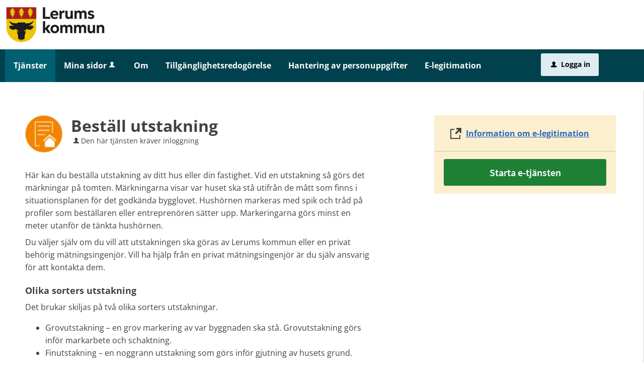

--- FILE ---
content_type: text/html;charset=ISO-8859-1
request_url: https://sjalvservice.lerum.se/oversikt/overview/287
body_size: 8822
content:
<!DOCTYPE html><html lang="sv">
<head>
<META http-equiv="Content-Type" content="text/html; charset=ISO-8859-1">
<meta http-equiv="X-UA-Compatible" content="IE=9; IE=8; IE=EDGE">
<meta name="viewport" content="width=device-width, initial-scale=1, maximum-scale=2">
<meta name="keywords" content="Open ePlatform, E-tj&auml;nster Lerum">
<meta name="description" content="H&amp;auml;r kan du best&amp;auml;lla utstakning av ditt hus utifr&amp;aring;n de m&amp;aring;tt som finns i situationsplanen f&amp;ouml;r bygglovet.">
<title>Best&auml;ll utstakning - Lerums kommun</title>
<link rel="shortcut icon" href="/images/favicon.png">
<link rel="stylesheet" href="/css/global.css">
<link rel="stylesheet" href="/css/header.css">
<link rel="stylesheet" href="/css/layout.css">
<link rel="stylesheet" href="/css/modules.css">
<link rel="stylesheet" href="/css/interface.css">
<link rel="stylesheet" href="/css/openhierarchy.css">
<link rel="stylesheet" href="/css/overrides.css?v=5">
<script type="text/javascript" src="/js/vendor/modernizr-2.6.2.min.js"></script><script type="text/javascript" src="/static/global/jquery/jquery.js"></script><script type="text/javascript" src="/static/global/jquery/jquery-migrate.js"></script><script type="text/javascript" src="/static/global/jquery/jquery-ui.js"></script><script type="text/javascript" src="/js/init-modernizr.js"></script>
<link rel="stylesheet" type="text/css" href="/static/global/modal/accessible-modal.css?v=Y9xOTQobd4TszSX6">
<link rel="stylesheet" type="text/css" href="/static/f/1/168/css/flowengine.css?v=Y9xOTQobd4TszSX6">
<link rel="stylesheet" type="text/css" href="/static/f/1/168/css/targetgroupflowbrowser.css?v=Y9xOTQobd4TszSX6">
<script src="/static/global/js/focus-trapper.js?v=Y9xOTQobd4TszSX6"></script><script src="/static/global/modal/accessible-modal.js?v=Y9xOTQobd4TszSX6"></script><script src="/static/f/1/168/js/jquery.blockui.js?v=Y9xOTQobd4TszSX6"></script><script src="/static/f/1/168/js/flowengine.helpdialog.js?v=Y9xOTQobd4TszSX6"></script><script src="/static/f/1/168/js/flowengine.js?v=Y9xOTQobd4TszSX6"></script><script src="/static/f/1/168/js/flowengine.step-navigator.js?v=Y9xOTQobd4TszSX6"></script><script src="/static/f/1/168/js/jquery.expander.min.js?v=Y9xOTQobd4TszSX6"></script><script src="/static/f/1/168/js/flowinstancebrowser.js?v=Y9xOTQobd4TszSX6"></script><script src="/static/f/1/168/js/jquery.cookie.js?v=Y9xOTQobd4TszSX6"></script><script src="/static/f/1/168/js/targetgroupflowbrowser.js?v=Y9xOTQobd4TszSX6"></script><script type="text/javascript" src="/js/fastclick.js"></script><script type="text/javascript" src="/js/init-menus.js?v=1"></script>
</head>
<body class="override">
<a href="#main-content" class="skip-to-main">G&aring; direkt till inneh&aring;llet</a>
<header>
<div class="top container"><p><a href="https://www.lerum.se/"><img alt="Logotyp Lerums kommun" src="/images/logo.png?v=1" /></a></p>
</div>
<nav aria-label="Huvudmeny">
<div class="container">
<a role="button" class="only-mobile" href="#" id="toggle-primary" aria-controls="mainmenu" aria-expanded="false" data-icon-before="L">Meny</a>
<ul class="primary" id="mainmenu">
<li class="active selected">
<a href="/oversikt"><span>Tj&auml;nster</span></a>
</li>
<li>
<a href="/minasidor">Mina sidor<i data-icon-before="u" aria-hidden="true" class="vertical-align-middle"></i></a>
</li>
<li class="">
<a href="/page/om"><span>Om</span></a>
</li>
<li class="">
<a href="/page/tillganglighetsredogorelse"><span>Tillg&auml;nglighetsredog&ouml;relse</span></a>
</li>
<li class="">
<a href="/page/Hantering av personuppgifter"><span>Hantering av personuppgifter</span></a>
</li>
<li class="">
<a href="/page/E-legitimation"><span>E-legitimation</span></a>
</li>
</ul>
<div class="user">
<a href="/oversikt/overview/287?triggerlogin=1" class="logged-out"><i aria-hidden="true">u</i>Logga in</a>
</div>
</div>
</nav>
</header>
<div class="top-content"></div>
<div class="main container" role="main" id="main-content">
<div class="top-content"></div>
<div class="content-wide "><div id="FlowBrowser" class="contentitem">
<script type="text/javascript">
			userFavouriteModuleURI = '';
		</script>
<section class="no-pad-tablet flow-overview">
<div class="section-inside">
<div class="heading-wrapper">
<figure>
<img alt="" src="/oversikt/icon/471"></figure>
<div class="heading">
<h1 id="flow_471" class="xl">Best&auml;ll utstakning</h1>
<span data-icon-before="u" class="marginleft">Den h&auml;r tj&auml;nsten kr&auml;ver inloggning</span>
</div>
</div>
<div class="description">
<div class="position-relative use-expandable">
<a href="#" role="button" class="btn btn-light btn-inline btn-readmore" title="L&auml;s mer">L&Auml;S MER</a>
<div class="readmore-text"><p>H&auml;r kan du best&auml;lla utstakning av ditt hus eller din fastighet. Vid en utstakning s&aring; g&ouml;rs det m&auml;rkningar p&aring; tomten. M&auml;rkningarna visar var huset ska st&aring; utifr&aring;n de m&aring;tt som finns i situationsplanen f&ouml;r det godk&auml;nda bygglovet. Hush&ouml;rnen markeras med spik och tr&aring;d p&aring; profiler som best&auml;llaren eller entrepren&ouml;ren s&auml;tter upp. Markeringarna g&ouml;rs minst en meter utanf&ouml;r de t&auml;nkta hush&ouml;rnen.</p>

<p>Du v&auml;ljer sj&auml;lv om du vill att utstakningen ska g&ouml;ras av Lerums kommun eller en privat beh&ouml;rig m&auml;tningsingenj&ouml;r. Vill ha hj&auml;lp fr&aring;n en privat m&auml;tningsingenj&ouml;r &auml;r du sj&auml;lv ansvarig f&ouml;r att kontakta dem.</p>

<h2>Olika sorters utstakning</h2>

<p>Det brukar skiljas p&aring; tv&aring; olika sorters utstakningar.</p>

<ul>
	<li>Grovutstakning&nbsp;&ndash; en grov markering av var byggnaden ska st&aring;. Grovutstakning&nbsp;g&ouml;rs inf&ouml;r markarbete och schaktning.</li>
	<li>Finutstakning&nbsp;&ndash; en noggrann utstakning som g&ouml;rs inf&ouml;r gjutning av husets grund.</li>
</ul>

<h2>Varf&ouml;r utstakning?</h2>

<p>Syftet med utstakning &auml;r att se till att m&aring;tten st&auml;mmer. Det g&auml;ller fr&auml;mst f&ouml;r den angivna sockelh&ouml;jden och avst&aring;nden till gr&auml;nserna f&ouml;r fastigheten.</p>

<p>I vissa fall beh&ouml;ver det &auml;ven g&ouml;ras en utstakning i samband med nybyggnation. I de fall st&aring;r det i startbeskedet vem som ska g&ouml;ra utstakningen.</p>

<h2>Best&auml;llning</h2>

<p>Utstakningen g&ouml;rs inom tv&aring;&nbsp;veckor fr&aring;n att vi har tagit emot din best&auml;llning. Utstakningen skickas &auml;ven ut p&aring; en skiss till dig p&aring; den e-postadress du anger i best&auml;llningen.</p>

<h2>Avgifter</h2>

<p style="margin-bottom:11px">Avgiften f&ouml;r utstakning tas ut enligt en best&auml;md taxa. Du kan se den aktuella taxan f&ouml;r utstakning i den kommunala f&ouml;rfattningssamlingen.</p>

<p style="margin-bottom:11px"><a href="https://lerum.se/kommun-och-politik/overklaga-beslut-insyn-och-rattssakerhet/kommunal-forfattningssamling" target="_blank">Kommunal f&ouml;rfattningssamling</a></p>

<h2 style="margin-bottom:11px">Mer information</h2>

<p><a href="https://www.lerum.se/kommun-och-politik/om-webbplatsen/hantering-av-personuppgifter" target="_blank" title="länk">Information om hur dina personuppgifter behandlas</a></p></div>
</div>
</div>
</div>
<div class="aside-inside start-flow-panel has-steps">
<div class="section yellow">
<ul class="checklist textcontent">
<li class="link">
<a href="https://lerum.se/kommun-och-politik/kommunfakta/e-legitimation" target="_blank">Information om e-legitimation</a>
</li>
</ul>
<div class="btn-wrapper">
<a class="btn btn-green xl full" href="/oversikt/flow/471" aria-label="Starta e-tj&auml;nsten&nbsp;-&nbsp;Best&auml;ll utstakning">Starta e-tj&auml;nsten</a>
</div>
</div>
</div>
<div class="section-full no-pad-tablet">
<h2 class="h1 hide-tablet">Du kommer att g&aring; igenom f&ouml;ljande steg:</h2>
<div class="service-navigator-wrap summary">
<div>
<a data-icon-after="<" href="#" class="js-prev disabled" aria-label="F&ouml;reg&aring;ende"><span>F&ouml;reg&aring;ende</span></a>
<ol class="service-navigator primary navigated">
<li>
<span data-step="1">Personuppgifter</span>
</li>
<li>
<span data-step="2">Uts&auml;ttning</span>
</li>
<li>
<span data-step="3">Skicka in</span>
</li>
</ol>
<a data-icon-after=">" href="#" class="js-next" aria-label="N&auml;sta"><span>N&auml;sta</span></a>
</div>
</div>
</div>
</section>
</div>
</div>
</div>
<footer>
<div class="container">
<div class="floatleft">
<a href="https://www.lerum.se/" target="_blank">Lerums kommun</a>
</div>
<div class="floatright">
			                Kontakt:
			                <a href="tel:0302-52 10 00">0302-52 10 00</a>, 
            			    <a href="mailto:kommun@lerum.se">kommun@lerum.se</a>
</div>
</div>
</footer>
</body>
</html>


--- FILE ---
content_type: text/css
request_url: https://sjalvservice.lerum.se/css/overrides.css?v=5
body_size: 14186
content:
@CHARSET "ISO-8859-1";

@import "fonts.css";

html, body {
	background-color: #dcddde;
	font-family: "Open Sans";
}

.service-navigator li span::before {
    line-height: 20px;
}

.service-navigator li span {
}

.btn.btn-light {
	background-color: #dcddde;
}

.btn.btn-blue, .btn.btn-search, header .user .logged-out, .btn.btn-blue:focus, .btn.btn-search:focus, header .user .logged-out:focus {
	background-color: #164679;
}

.btn.btn-blue:focus, .btn.btn-search:focus {
	border-top: 1px solid #164679;
  	box-shadow: none;
}

.btn.btn-blue:hover, .btn.btn-search:hover, header .user .logged-out:hover {
  	background: #2a5b90;
}

.search-wrapper .search .input-wrapper.focus input[type="text"], .search-wrapper .search .input-wrapper.focus .symbol {
	border-color: #164679;
}

header nav {
	background-color: #164679;
}

@media screen and (min-width: 767px) {
	header .user {
		min-width: 185px;
	}
}

header .user .logged-in .toggler {
	background-color: #164679;
	border: none;
}

header .user .logged-in .submenu ul li a .arrow {
	padding-left: 8px;
}

header ul.right li .notification-menu .bordered-link {
    color: #424242 !important;
}

header .user .logged-in.active .toggler {
	border: none;
	background-color: #fff;
}

header .user .logged-in.active .toggler i {
	color: #424242;
}

header .user .logged-in .submenu ul li.bordered-link, header nav ul li .submenu ul li.bordered-link {
	border-bottom: 4px solid #164679;
}

header .user .logged-in .submenu ul li.bordered-link:hover, header nav ul li .submenu ul li.bordered-link:hover {
	border-bottom: 4px solid #2a5b90;
}

header .user .logged-in .submenu ul li a:hover {
	color: #2a5b90;
}

header nav ul {
	padding: 0;
}

header nav ul li.active, header nav ul li.active.dd, header nav ul.right li.active {
	background-color: #0b233d;
	box-shadow: none;
	border-right: none;
}

header nav ul.right li a:focus {
	text-decoration: none;
}

header .submenu ul li.active a span {
	color: #2a5b90 !important;
}

header nav ul li:hover, header nav ul li.active:hover, header nav ul li.active.dd:hover, header nav ul.right li.active:hover {
	background-color: #0b233d;
	box-shadow: none;
	border-right: none;
}

header nav ul li.active .marker {
	display: none;	
}

header nav ul.right li.active .marker {
	display: block;
}

header nav ul li a, header .user .logged-in h2, header nav ul li .submenu ul li a, header .user .logged-in .submenu ul li a {
    text-shadow: none;
}

header nav ul li .submenu {
	box-shadow: 0 10px 18px rgba(0, 0, 0, 0.24);
}

header nav ul li .submenu {
	width: 320px;
}

.tags-wrapper .tags ul li a, .tags-wrapper .tags ul li a:hover, .footer-button,
.list-table li a:not(.delete_favourite):not(.delete):hover, .list-table li a:not(.delete_favourite):not(.delete):focus,
.previews li a:hover h2, .previews li a:focus h2 {
	color: #02639c;
}

.top.container img {
	-webkit-transition:height 0.2s ease-in-out 0s;
	transition: height 0.2s ease-in-out 0s;
}

.top.container p {
	margin-top: 10px;
	margin-bottom: 10px;
}

@media screen and (max-width: 1004px) {
	.top.container img {
		height: 40px;
	}
}

@media screen and (max-width: 767px) {
	.top.container img {
		height: 35px;
	}
	.top.container p {
		text-align: center;
	}
}

.aside-inside .section.yellow, .summary-buttons li.flagged a, .btn.btn-file {
	background-color: rgba(238,177,17,0.2);
}

.panel-wrapper.follow, .panel-wrapper.yellow {
	background-color: #fcefcf;
}

/* Footer */

footer {
    background: #00467f none repeat scroll 0 0;
    box-shadow: 0 500px 0 500px #00467f;
    color: white;
    padding: 40px 25px;
}

footer a[href^="tel"] {
    color: #fff;
}

footer .container {
    background-color: #00467f;
    margin: 0 auto;
    padding: 0;
    position: relative;
    max-width: 964px;
}

footer .container::after {
    clear: both;
    content: " ";
    display: block;
    height: 0;
    visibility: hidden;
}

footer .container .column, footer .container .columns {
	display: inline;
	float: left;
}

footer .container .two.columns {
    width: 226px;
}

footer .container .six.columns {
    max-width: 718px;
}

footer .container .eight.columns {
    max-width: 964px;
}

footer .container .column.alpha, footer .container .columns.alpha {
    margin-left: 0;
}

footer .container .column.omega, footer .container .columns.omega {
    margin-right: 0;
}

footer .container .row {
    margin-bottom: 20px;
}

footer h2 {
    color: #fff;
    font-size: 21px;
    font-weight: bold;
    margin: 0 0 20px;
    padding-bottom: 3px;
    line-height: 1.2em;
}

footer h3 {
    color: #fff;
    font-size: 16px;
    font-weight: bold;
    line-height: 1.25em;
    margin-bottom: 8px;
}

footer a.white {
    border-bottom: 1px dotted white;
    color: #fff;
    padding: 1px;
}

footer div.box {
    font-size: 14px;
    margin-bottom: 20px !important;
}

footer i.facebook {
    background: transparent url("../images/icon_footer_facebook.png") no-repeat scroll left center;
    padding-right: 22px;
}

footer .container .subFooterOrg {
    float: left;
    margin-top: 20px;
    padding: 2px 0;
}

@media screen and (max-width: 1320px) {
	header .top.container {
		padding-left: 9px;
	}
	header nav ul {
		padding-left: 10px;
	}
}

@media screen and (max-width: 1320px) and (min-width: 1004px) {
	footer {
		margin-top: 16px;
	}
}

input[type=radio]:checked + label:before {
/* 	font-size: 33px; */
    line-height: 16px;	
}

/* Target group flow browser overrides */
.filter-list ul li a.selected .count {
	background-color: #2196f3 !important;
}

.btn.btn-blue,.btn.btn-search, header .user .logged-out {
	background-color: #2196f3;
}

.btn.btn-blue:hover,.btn.btn-search:hover,header .user .logged-out:hover,.btn.btn-blue:focus,.btn.btn-search:focus,header .user .logged-out:focus
	{
	background: #3ea3f3;
	border-color: #3ea3f3;
	box-shadow: none !important
}

.browsing .search-wrapper.flowbrowser .search-field {
	background-image: url("../images/search.svg");
	padding-left: 40px;
	width: 50%;
}

.view-toggler a.grid,.view-toggler a.list.selected {
	background-image: url("../images/view-toggler-list.svg") !important;
}

.view-toggler a.grid.selected {
	background-image: url("../images/view-toggler-grid.svg") !important;
}

.section-inside .heading-wrapper figure {
	border-radius: 0;
}
.override ul.flow-list li figure img {
	border-radius: 0;
}

div.flowadmin div.adminicons img{
	
	padding-left: 8px;
}

.override .filters-wrapper .clear-filter-btn {
	margin-right: 8px;
}

@media screen and (min-width: 768px) {
	.override .grid-view ul.flow-list li h2 {
		font-weight: 600;
	}

	.override ul.flow-list li .description p {
	    color: #1c1c1c;
	}	
}



/* Generated overrides */

/* 1. Sidhuvud */
header {
	background: #ffffff;
}
header .top {
	background-color: #ffffff;
}

/* 2. Menyrad */
header nav {
	background: #00414d;
}
header nav ul li a, header nav ul.right li a i, header .user .logged-in h2, header .user .logged-in .toggler i  {
	color: #ffffff;
}

/* 3. Valt menyalternativ */
header nav ul li.selected, header nav ul li.active.dd, header nav ul.right li.active, header nav ul li:hover, header nav ul li.active:hover, header nav ul li.active.dd:hover, header nav ul.right li.active:hover {
	background: #005f70;
	color: #ffffff;
	border-right: 0px;
}
.override header nav ul li.selected a, .override header nav ul li a:hover, .override header nav ul li a:focus {
	color: #ffffff;
}
header nav ul li.dd.active:hover a {
	color: #ffffff;
}
header nav ul li.active .submenu ul li a, header nav ul li.active .submenu ul li.no-url, #notificationsMenu, #notificationsMenu:hover, header ul.right li .notification-menu article a {
	color: #424242 !important;
}
header nav ul li.selected .submenu ul li {
	background: #fff;
	color: #424242;
}
nav ul li i[title]:hover {
	color: 	#ffffff;
}
@media screen and (max-width: 767px) {
	.override header nav ul li.selected a {
		color: #424242;
	}
	.override header nav ul li.dd.active a {
		color: #424242;
	}
	.override header nav ul li a:hover, .override header nav ul li a:focus {
		color: #424242;
	}
}

/* 4. Tjänstekort */
ul.flow-list li {
	background: #ffffff;
	color: #000000;	
}

/* 5. Tjänstekort, botten */
.btn.btn-blue.btn-inline.only-desktop-tablet {
	background: #DEEDF2 !important;
	color: #000000;
}
.views-wrapper .btn.btn-blue {
	background: #DEEDF2 !important;
	color: #000000;	
}
.btn.btn-blue.btn-inline.only-mobile {
	background: #DEEDF2 !important; 
}
.btn.btn-blue.btn-inline.only-mobile:hover {
	background: #DEEDF2 !important;
	border-color: #DEEDF2 !important; 
}
.btn.btn-blue.btn-inline.only-desktop-tablet:hover {
	border-color: #b6d7e2 !important;
	background: #b6d7e2 !important;
}



/* 6. Bakgrund mest anv. */
.browsing .popular-flows-wrapper {
	background: #ffffff;
}

/* 7.Bakgrund */
html, body {
	background: #ffffff;
}

/* 8. Vald kategori - förgrund */
.filter-list ul li a.selected { 
	color: #00264a !important;
}
.override .filter-list ul li a .count {
	line-height: 1.7;
}

/* 8. Vald kategori - förgrund */
.filter-list ul li a.selected { 
	color: #000000 !important;
}

/* 8. Vald kategori - bakgrund */
.filter-list ul li a.selected .count {
	background: #00414d !important;
}
@media screen and (max-width: 767px) {
	.btn.btn-blue.xl.toggle-list-btn.filter-list-btn.toggle-btn.only-mobile {
		background: #00414d !important;
	}
	.btn.btn-blue.sort-btn.filter-list-btn.xl {
		background: #00414d !important;
	}
}

/* 9. Sidfot */
footer {
	background: #00414d;
	color: #ffffff;
	border-bottom-color: #00414d;
	box-shadow: 0 500px 0 500px #00414d;
}
footer .container {
	background-color: #00414d;
}
footer .container a {
	color: #fff;
}

/* 10. Inloggningsknapp */
header .user .logged-out {
	background: #DEEDF2 !important;
	color: #000000;
}
header .user .logged-out:hover {
	background: #b6d7e2 !important;
}
header .user .logged-out:focus {
	background: #b6d7e2 !important;
	border-color: #b6d7e2 !important;
}
header .user .logged-in .toggler {
	border: none;
	background-color: #00414d;
}
header .user .logged-in .submenu ul li a:hover {
	color: #00414d !important;
}
header .user .logged-in.active .toggler {
	border: none;
	background-color: #FFFFFF;
}
header .user .logged-in.active .toggler i {
	color: #424242;
}
.override .loginprovider .btn.btn-blue {
	background-color: #D6EFEC;
	color: #424242;
}
.override .loginprovider .btn.btn-blue:hover {
	background-color: #b6d7e2;
	border-color: #b6d7e2;
}

/* 11. Sök-knapp */
.override .search-wrapper.flowbrowser .search-btn {
    left: 583px;
    right: auto;
    top: -1px;	
}
@media screen and (max-width: 1320px) {
	.override .search-wrapper.flowbrowser .search-btn {
	    left: 583px;
	    right: auto;
	}	
}
@media screen and (max-width: 767px) {
	.override .search-wrapper.flowbrowser .search-btn {
		right: -60px;
		left: auto;
	}
}
.btn.btn-blue.search-btn {
	background: #00414d none repeat scroll 0 0 !important;
	color: #ffffff;
}
.btn.btn-blue.search-btn:hover, .btn.btn-blue.search-btn:active, .btn.btn-blue.search-btn:focus {
	background: #002d35 !important;
	border-top: 1px solid #002d35 !important;
	box-shadow: inset 0 1px 0 #002d35 !important;
	color: #ffffff;
}

/* 12. Bakgrund sökfält */
.search-wrapper.flowbrowser, .search-wrapper.flowbrowser > .inner {
	background: #EAE9EA !important;
}
.override.browsing .search-wrapper .recommended-searches {
	color: #424242 !important;
}
.override .search-wrapper.flowbrowser .recommended-searches a {
	color: #424242 !important;
}
.browsing .top-content {
	padding-top: 0px !important;
}

@media screen and (max-width: 1320px) {
	.override.browsing .search-wrapper.flowbrowser .search-field {
		width: 575px;
	}
}
@media screen and (max-width: 767px) {
	.override.browsing .search-wrapper.flowbrowser .search-field {
		width: 100%;
	}	
}

/* 13. Bakgrund sökresultat */
.search-wrapper.flowbrowser .search-result-wrapper {
	background: #EAE9EA;
}

/* 14. Ikoner */
.view-toggler a.grid.selected {
	background-image: url("../images/view-toggler-grid.svg") !important;
}
.view-toggler a.grid, .view-toggler a.list.selected {
	background-image: url("../images/view-toggler-list.svg") !important;
}

/* 15. Rensa filter */
.clear-filter-btn {
	background-color: #00414d !important;
}
.clear-filter-btn.disabled, .clear-filter-btn.disabled:hover, .clear-filter-btn.disabled:focus {
	background-color: #ccc !important;
}
.btn.btn-red.clear-all-filter-btn {
	background-color: #00414d;
}
.btn.btn-red.clear-all-filter-btn:hover, .btn.btn-red.clear-all-filter-btn:focus {
	background-color: #00414d;
	border-top: 1px solid #00414d;
	box-shadow: inset 0 1px 0 #00414d;
}

.queries .query .italic.html-description {
    font-style: normal;
}

.override ul.flow-list li figure img {
    border-radius: 0;
}


/* Accessibility */

.skip-to-main {position: absolute;
	transform: translateY(-100%);
	top: 7px;
  	left: 7px;
  	background-color: #FFF !important;
  	padding: 1em;
  	outline: 2px solid black;
  	outline-offset: 2px;
}
.skip-to-main:focus {
	transform: translateY(0%);	
	z-index: 999;
}

.user a:focus-visible,
header nav ul li a:focus-visible {
	outline-color: #ffffff;
}

.override header nav ul li .submenu a:focus-visible,
.override .user ul li a:focus-visible {
	outline-color: #424242;
}

@media screen and (max-width: 767px) {
	
	.override header nav ul li a:not(.submenu-trigger):focus-visible {
	    outline-offset: -3px;
	    outline-color: #424242;
	}
}

.override .list-view ul.flow-list li a.btn.only-mobile span.arrow, .override ul.flow-list li a.btn.only-mobile span.arrow {
	background-image: url(../images/right-arrow.svg);
}



--- FILE ---
content_type: application/javascript;charset=WINDOWS-1252
request_url: https://sjalvservice.lerum.se/static/global/modal/accessible-modal.js?v=Y9xOTQobd4TszSX6
body_size: 6302
content:
// Allowed data attributes on container:
//		* data-close-text - The text used on the default close button in the header.
if (typeof window.Modal === 'undefined') {
	class Modal {
		settings = {
			container: null,	// REQUIRED
			header: null,		// REQUIRED
			body: null,
			footer: null,
			closeOnBlur: true,
		};
	
		#container = null;
		#header = null;
		#body = null;
		#footer = null;
		
		#scrollPosition = null;
	
		#closeButton = null;
	
		#DEFAULT_CLOSE_TEXT = "Stäng";
	
		constructor(settings = this.settings) {
			if (settings) {
				if (!settings.container) {
					throw new Error("Modal container was not set in settings!");
				}
	
				if (!settings.header) {
					throw new Error("Modal header was not set in settings!");
				}
	
				this.settings = { ...this.settings, ...settings };
			}
	
			this.#container = this.settings.container;
			this.#container.setAttribute("role", "dialog"); 
	
			this.#header = this.settings.header;
			this.#body = this.settings.body;
			this.#footer = this.settings.footer;
	
			this.#addCloseButton();
			this.#enableCustomCloseButtons();
			this.#enableCustomOpenButtons();
	
			this.#container.addEventListener("click", this.#backdropEventListener);
			this.#container.addEventListener("keydown", this.#keydownEventListener);
			this.#container.addEventListener("animationend", this.#animationEndEventListener);
			
			this.#container.modal = this;
	
			this.#container.close();
			
			this.#scrollPosition = 0;
		}
	
		static createModals(containerIDs) {
			const modals = [];
	
			containerIDs.forEach((containerID) => {
				const element = document.querySelector(containerID);
				
				if (!element) return;
	
				const modal = new Modal({
					container: element,
					header: element.querySelector(".modal__header"),
					body: element.querySelector(".modal__body"),
					footer: element.querySelector(".modal__footer"),
				});
				
				element.modal = modal;
	
				modals.push(modal);
			})
	
			return modals;
		}

		show(event = null) {
			event.preventDefault();
			const oldWidth = document.body.clientWidth;
			
		  	this.#scrollPosition = window.scrollY || document.documentElement.scrollTop;
		  	document.body.style.top = `-${this.#scrollPosition}px`;
		  	document.body.style.position = `fixed`;
	
			
			document.body.classList.add("modal-open");
			document.body.style.width = oldWidth + "px"; // Prevents content jumping when scrollbar is hidden
	
			this.#container.showModal();
	
			this.#container.dispatchEvent(new CustomEvent("modal-show", { detail: event }));
	
			this.#trapFocus();
		}

	
		hide() {
			this.#closeButtonEventListener();
		}
		
		addCustomOpenButton(openButton) {
			openButton.addEventListener("click", this.#openButtonEventListener);
		}
	
		#trapFocus() {
			const focusTrapper = new FocusTrapper(this.#container);
	
			focusTrapper.trapFocus();
		}
	
		#addCloseButton() {
			this.#closeButton = document.createElement("button");
	
			this.#closeButton.classList.add("modal__close-button");
	
			this.#closeButton.setAttribute("aria-label", "Close");
			this.#closeButton.setAttribute("type", "button");
			this.#closeButton.setAttribute("novalidate", "");
	
			this.#createCloseButtonText();
	
			this.#header.appendChild(this.#closeButton);
	
			this.#closeButton.addEventListener("click", this.#closeButtonEventListener);
		}
	
		#createCloseButtonText() {
			const closeCross = document.createElement("span");
			const closeText = document.createElement("span");
	
			closeCross.setAttribute("aria-hidden", true);
			closeCross.innerHTML = "&#10005;"; // Close (X) symbol
			this.#container.dataset.closeText ? closeText.innerHTML = this.#container.dataset.closeText : closeText.innerHTML = this.#DEFAULT_CLOSE_TEXT;
	
			this.#closeButton.appendChild(closeCross);
			this.#closeButton.appendChild(closeText);
		}
	
		#enableCustomCloseButtons() {
			this.#container.querySelectorAll("[data-dismiss]").forEach((elem) => {
				elem.addEventListener("click", this.#closeButtonEventListener);
			});
		}
	
		#enableCustomOpenButtons() {
			document.querySelectorAll(`[data-md-toggle="modal"][data-md-target="#${this.#container.id}"]`).forEach((openButton) => {
				openButton.addEventListener("click", this.#openButtonEventListener);
			});
		}
		
		#hideModal() {
			document.body.classList.remove("modal-open");
		
			// Restore the body's position
			document.body.style.top = '';
			document.body.style.position = `static`;
		
			// Restore the scroll position
			window.scrollTo(0, this.#scrollPosition);
		
			document.body.style.width = "auto";
		
			this.#container.classList.remove("hide");
			this.#container.close();
		}
	
		/*	Event listeners  */
		#closeButtonEventListener = (e) => {
			e.preventDefault();
			
			const isReduced = window.matchMedia('(prefers-reduced-motion: reduce)').matches;

			if (isReduced) {
				this.#hideModal();
				return;
			}
			
			// Starts an animation -> close happens after animation end
			this.#container.classList.add("hide");
		}
	
		#openButtonEventListener = (event) => {
			this.show(event);
		}
		
		#keydownEventListener = (e) => {
			if(e.key === "Escape") {	
				e.preventDefault();			
				this.#container.classList.add("hide");			
			}
		}
	
		#backdropEventListener = (e) => {
			const clickedOnModal = ((this.#header === e.target || this.#header.contains(e.target)) ||
				(this.#body ? this.#body === e.target || this.#body.contains(e.target) : false) ||
				(this.#footer ? this.#footer === e.target || this.#footer.contains(e.target) : false)) &&  e.key !== "Escape";
			const clickedOnBackdrop = this.#container.contains(e.target) || e.key === "Escape";
	
			if (!clickedOnModal && !this.settings.closeOnBlur) {
				this.#container.classList.add("attention");
				return;
			} else if (!clickedOnModal && clickedOnBackdrop) {
				this.#closeButton.click();
			}
		}
	
		#animationEndEventListener = (e) => {
	
			if (e.animationName === "slideOutTop") {
				this.#hideModal();
			}
	
			if (e.animationName === "zoomIn") {
				this.#container.classList.remove("attention");
			}
		}
	}
	window.Modal = Modal;
}

--- FILE ---
content_type: application/javascript;charset=US-ASCII
request_url: https://sjalvservice.lerum.se/static/f/1/168/js/flowinstancebrowser.js?v=Y9xOTQobd4TszSX6
body_size: 9727
content:
var searchFlowURI;
var userFavouriteModuleURI;
var notificationDialogDelay = 5000;

$(function() {
	
	$(document).on("click", function(e) {
		$(".select-wrapper .select-box").removeClass("active");
	});
	
	$(".select-wrapper .select-box").each(function(i) {
		
		var $selectBox = $(this);
		
		$selectBox.on("click", function(e) {
			
			e.stopPropagation();
			
			if($selectBox.hasClass("active")) {
				$selectBox.removeClass("active");
				$selectBox.find("> span.arrow").text("_");
			} else {
				$selectBox.addClass("active");
				$selectBox.find("> span.arrow").text("^");
			}
		});
		
		var flowTypeID = $selectBox.attr("id").split("_")[1];
		
		var $flowList = $("section#flowtype_" + flowTypeID  + " ul.previews");
		
		var $categories = $selectBox.find(".options ul li");
		
		$categories.each(function(j) {
			
			var $category = $(this);

			$category.find("a").on("click", function(e) {
				
				e.preventDefault();
				
				showCategoryFlows($category, $categories, $flowList);
				
				$categories.removeClass("selected");
				$category.addClass("selected");
				
				$selectBox.find("> span.text").text($(this).find(".text").text());
				$selectBox.find("> span.arrow").text("_");
				
			});
			
			if($category.hasClass("selected")) {
				
				showCategoryFlows($category, $categories, $flowList);
				
			}
			
		});
		
	});
	
	$(".filters a").on("click", function(e) {
        
		e.preventDefault();

        var elements = $('.filters').find('a');

        $(this).toggleClass('btn-blue').toggleClass('btn-light');
        elements.showAndHide();
        
    });
	
	$(".filter-wrapper > a").on("click",  function(e) {
       
		e.preventDefault();
        var el = $(this);
        
        el.toggleClass('active');
        el.attr('data-icon-after', el.hasClass('active') ? '^' : '_');

    });
	
	$("a.show-all-link").each(function() {
		
		var $this = $(this);
		
		var $popularFlowsWrapper = $this.parent().find(".popularflows-wrapper");
		var $allFlowsWrapper = $this.parent().find(".allflows-wrapper");
		var $flowsList = $allFlowsWrapper.find("ul.previews");
		
		var $popularFlows = $flowsList.find("li.popular:lt(4)").clone();
		
		if($popularFlows.length == 0) {
			
			$popularFlows = $flowsList.find("li:lt(4)").clone();
			
		}
	
		if($popularFlows.length == 4) {
			
			$popularFlows.removeAttr("id");
			
			$popularFlowsWrapper.find("ul.previews").append($popularFlows);
			
			fixFlowList($popularFlowsWrapper.find("ul.previews"));
			
			$allFlowsWrapper.hide();
			
		} else {
			
			$popularFlowsWrapper.hide();
			$allFlowsWrapper.show();
			$this.hide();
		}
		
		fixFlowList($flowsList);
		
		$this.on("click", function(e) {
			
			e.preventDefault();
			
			$allFlowsWrapper.show();
			
			var currentScroll = $(document).scrollTop();
			var allFlowsPosition = $this.parent().find(".allflows-wrapper").offset().top - 20;
			
			$this.remove();
			
			if(currentScroll < allFlowsPosition) {
				$("html, body").animate({ scrollTop: allFlowsPosition }, "fast");
			}
			
		});
		
	});
	
	$("#search").on("keyup", function () {
		
		$(this).parent().removeClass("searching");
		searchFlow();
		
    }).on("keydown", function() {
    	$(this).parent().addClass("searching");
    }).on('focus blur', function() {
    	$(this).parent().toggleClass('focus');
	});
	
	$("section.search-results").find(".info .close").on("click", function(e) {
		$(this).parent().parent().slideUp("fast").removeClass("active");
	});
	
	$(".tags-wrapper .tags a").on("click", function(e) {
		e.preventDefault();
		$("#search").val($(this).html().replace("#", ""));
		searchFlow();
		
	});
	
	$(document).on("click", ".accordion .accordion-toggler", function(e) {
        e.preventDefault();
        e.returnValue = false;
        $(this).parents("section").toggleClass("active");
    });
	
	var $readmoreText = $(".readmore-text");

	if ($readmoreText.length > 0 && $readmoreText.text().length <= 110) {	
		  $(".btn-readmore").remove();
	}
	
	// Copy exists in flowadminmodule.js
	$(".section-inside div.description .use-expandable .readmore-text").expander({
		slicePoint : 110,
		expandText : "",
		userCollapseText : "",
		expandEffect: "show",
		collapseEffect: "hide",
		expandSpeed: 0,
		collapseSpeed: 0,
		onSlice: function(options){
			
			var div = $(this);
			var noExpandElements = div.find(".noexpander");
			
			if (noExpandElements.length > 0) {
			
				var belowSummary = $('<div class="after-description-summary only-mobile description"/>');
				noExpandElements.clone().appendTo(belowSummary);
				belowSummary.insertAfter(div);
			}
		}
	});
	
	// Copy exists in flowadminmodule.js
	$(document).on("click", ".btn-readmore", function(e) {
        e.preventDefault();
        e.returnValue = false;
        
        var descriptionDiv = $(this).parents(".description");
        descriptionDiv.addClass("active");
        
		var belowSummaryDiv = descriptionDiv.siblings(".after-description-summary");
		
		if (belowSummaryDiv.length > 0) {
			
			belowSummaryDiv.remove();
		}
    });
	
});

function fixFlowList($flowsList) {
	
	$flowsList.find("li").each(function(i) {
		
		var $li = $(this);
		var position = $li.index();
		if(i % 2 != 0) {
			$li.css("clear", "none").addClass("odd");
			$li.before('<li class="separator" />');
		} else {
			$li.css("clear", "left").removeClass("odd");
		}
		
		var $description = $li.find("span.description");
		
		$description.find("span").removeAttr("style");
		$description.find("[face]").removeAttr("face");
		
	});
	
}

function showCategoryFlows($category, $categories, $flowList) {
	
	var categoryID = $category.attr("id");
	
	$flowList.find("li.separator").remove();

	$flowList.find("li:not(." + categoryID + ")").hide();
	
	$flowList.find("li." + categoryID).each(function(i) {
		var $this = $(this);
		var position = $this.index();
		if(i % 2 != 0) {
			$this.css("clear", "none").addClass("odd");
			$this.before('<li class="separator" />');
		} else {
			$this.css("clear", "left").removeClass("odd");
		}
	}).show();
	
}

function notifyUserFavouriteBackgroundModules(result) {
	
	if(typeof reloadUserFavourites === 'function') {
		reloadUserFavourites(result.UserFavourites);
	}
	if(typeof reloadUserFavouritesMenu === 'function') {
		reloadUserFavouritesMenu(result.UserFavourites);
	}
	
}

function searchFlow() {
	
	var searchStr = $('#search').val();

	var $searchResultWrapper = $("section.search-results");
	var $searchResultList = $searchResultWrapper.find("ul.previews");
	var $searchResultTitle = $searchResultWrapper.find(".search-results-title ");
	
	if(searchStr != "") {
		
		$.ajax({
			
			cache: false,
			url: searchFlowURI,
			data : {
				q : encodeURIComponent(searchStr)
			},
			dataType: "json",
			contentType: "application/x-www-form-urlencoded;charset=UTF-8",
			error: function (xhr, ajaxOptions, thrownError) { },
			success: function(response) {

				var result = response;
				var hits = 0;
				
				$searchResultList.html("");
				
				if(response.hitCount > 0) {
				
					$.each(result.hits, function( key, flowID) {
			        	
						var $flow = $("section ul.previews li#flow_" + flowID);
						
						if($flow.length > 0){
							hits++;
							
				        	var $newFlow = $("<li>" + $flow.html() + "</li>")
				        	
				        	$newFlow.attr("id", $flow.attr("id"));
				        	
				        	if($flow.hasClass("disabled")) {
				        		$newFlow.addClass("disabled");
				        	}
				        	
				        	$searchResultList.append($newFlow);
						}
					});
				
				}
				
				$searchResultTitle.find(".title").text(searchStr);
		        $searchResultTitle.find(".hits").text(hits);
		        
		        $searchResultWrapper.addClass("active");
		        $searchResultWrapper.show();
				
			}
			
		});
		
        
    } else {
    	
    	$searchResultTitle.find(".title").text("");
    	$searchResultTitle.find(".hits").text(0);
    	$searchResultWrapper.removeClass("active");
    	$searchResultWrapper.hide();
    	$searchResultList.html("");
 
    }
	
}

function searchFlowInDOM() {
	
	var searchStr = $('#search').val();
	
	var $searchResultWrapper = $("div.search-results");
	var $searchResultList = $searchResultWrapper.find("ul.previews");
	var $searchResultTitle = $searchResultWrapper.find(".search-results-title ");
	
	if(searchStr != "") {
		
    	var filter = searchStr, count = 0;
        var result = new Array();
        
        $searchResultList.html("");
        
        $("section ul.previews li").each(function () {
            if ($(this).find("h2").text().search(new RegExp(filter, "i")) > -1) {
            	result.push($(this).clone());
                count++;
            }
        });
        
        $.each( result, function( key, value ) {
        	
        	var $item = $("<li>" + value.html() + "</li>")
        	
        	if(value.hasClass("disabled")) {
        		$item.addClass("disabled");
        	}
        	
        	$searchResultList.append($item);
    	});
        
        $searchResultTitle.find(".title").text(searchStr);
        $searchResultTitle.find(".hits").text(count);
        
        $searchResultWrapper.show();
        
    } else {
    	
    	$searchResultTitle.find(".title").text("");
    	$searchResultTitle.find(".hits").text(0);
    	$searchResultWrapper.hide();
    	$searchResultList.html("");
 
    }
	
}